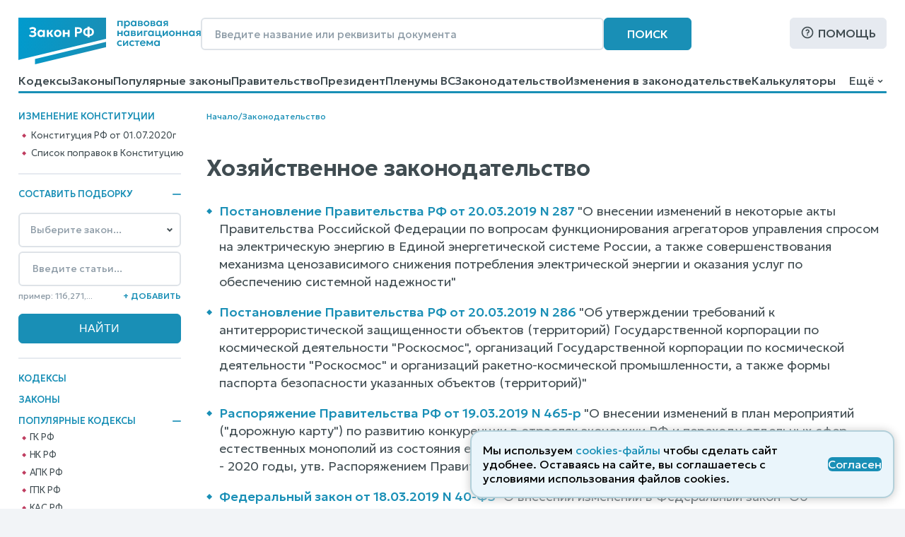

--- FILE ---
content_type: text/html; charset=utf-8
request_url: https://www.zakonrf.info/content/zakonodatelstvo/hozyaystvennoe/page130/
body_size: 12564
content:

<!DOCTYPE html>
<html lang="ru">
    <head>
        <script>
            let IS_BROWSER_MODERN = window.sessionStorage && document.documentElement.classList;

            function is_media_match(q) {
                var is_match = false;
                if ('matchMedia' in window) {
                    is_match = window.matchMedia(q).matches;
                }
                return is_match;
            }
        </script>

        <title>Хозяйственное законодательство, страница 130</title>
        <meta http-equiv="Content-Type" content="text/html; charset=utf-8" />
        <meta name="viewport" content="width=device-width, initial-scale=1" />
        
        <meta name="description" content="Нормативно-правовые акты по теме: Хозяйственное законодательство" />
        <link rel="canonical" href="https://www.zakonrf.info/content/zakonodatelstvo/hozyaystvennoe/" />
        
        <link href="/static/css/zakonrf.28e4b7acece9.css" rel="stylesheet" type="text/css" media="all" />

        <link rel="icon" type="image/png" href="/static/favicons/favicon-16x16.c19d82fcb196.png" sizes="16x16">
        <link rel="icon" type="image/png" href="/static/favicons/favicon-32x32.3f1773d3de7a.png" sizes="32x32">
        <link rel="icon" type="image/png" href="/static/favicons/favicon-48x48.9f67f958ebae.png" sizes="48x48">
        <link rel="shortcut icon" href="/static/favicons/favicon.a3fa37eab3b9.ico">
        <link type="image/png" sizes="96x96" rel="icon" href="/static/favicons/favicon-96x96.dd10a7c22a31.png">
        <link type="image/png" sizes="120x120" rel="icon" href="/static/favicons/favicon-120x120.3f05d1bdd28f.png">
        <link rel="apple-touch-icon" sizes="60x60" href="/static/favicons/apple-touch-icon-60x60.95a876ca3b01.png">
        <link rel="apple-touch-icon" sizes="76x76" href="/static/favicons/apple-touch-icon-76x76.5f4195ff4a71.png">
        <link rel="apple-touch-icon" sizes="120x120" href="/static/favicons/apple-touch-icon-120x120.56d1e2906133.png">
        <link rel="apple-touch-icon" sizes="152x152" href="/static/favicons/apple-touch-icon-152x152.878e2609c725.png">
        <link rel="apple-touch-icon" sizes="180x180" href="/static/favicons/apple-touch-icon-180x180.faab87baf753.png">
        <meta name="msapplication-TileColor" content="#ffffff">
        
        <meta name="msapplication-config" content="/static/favicons/browserconfig.e026565ee1f6.xml">
        <link rel="manifest" href="/static/favicons/site.7ccaadba3412.webmanifest">

        

        <script src="/static/js/zakonrf_before_load.31bfea9dfd04.js"></script>

        <script src="https://yastatic.net/pcode/adfox/loader.js" crossorigin="anonymous" async></script>

        

        <script>
            function isMobile() {
                let root_style = getComputedStyle(document.querySelector(":root"));
                return root_style.getPropertyValue("--is-mobile") === "1";

            }
        </script>
    </head>

    <body class="">

        

        <div class="site-wrapper">
            <div class="site">
                <div class="site__header">
                    
                        

<header class="site-header">
    <div class="site-header__line1">
        <div class="site-header__logo">
            


<a class="logo" href="/" title="На главную страницу">
    <img src="/static/images/logo2.bfecb6f2c25d.svg" width="258" height="66" alt="Логотип-ЗаконРФ">
</a>
        </div>
        <div class="site-header__search-box">
            <form class="search-box-full" method="get" action="/search/">
    <input class="base-input" type="search" name="search_phrase" placeholder="Введите название или реквизиты документа" value="" maxlength="100" size="50">
    <button class="base-button" type="submit">Поиск</button>
</form>
        </div>
        <div class="site-header__help">
            <a class="base-button base-button_light base-button_help" href="/help/">Помощь</a>
        </div>
    </div>
    <div class="site-header__line1_mobile">
        <div class="site-header__logo_mobile">
            


<a class="logo" href="/" title="На главную страницу">
    <img src="/static/images/logo2.bfecb6f2c25d.svg" width="258" height="66" alt="Логотип-ЗаконРФ">
</a>
        </div>
        <div class="site-header__search-box_mobile">
            <a class="mobile-button mobile-button_search" href="/search/" aria-label="Поиск"></a>
        </div>
        <div class="site-header__help_mobile">
            <a class="mobile-button mobile-button_help" href="/help/" aria-label="Помощь"></a>
        </div>
        <div class="site-header__law-collection_mobile">
            <button class="mobile-button mobile-button_law-collection" name="button_law_collection"></button>
        </div>
        <div class="site-header__mobile-menu">
            <button class="mobile-button mobile-button_mobile-menu" name="button_mobile_menu"></button>
        </div>
    </div>

    <div class="site-header__line2">
        <div id="site-header__top-menu" class="site-header__top-menu">
            

<nav class="top-menu"><ul><li class="l1"><a href="/content/view/kodeksy/"
                   title="Кодексы РФ - основной список">Кодексы</a></li><li class="l1"><a href="/content/view/zakony/"
                   title="Законы Российской Федерации">Законы</a></li><li class="l1"><a href="/content/view/popular-zakony/"
                   title="Популярные законы РФ">Популярные законы</a></li><li class="l1"><a href="/content/zakonodatelstvo/pravitelstvo-rf/"
                   title="Постановления и распоряжения Правительства Российской Федерации">Правительство</a></li><li class="l1"><a href="/content/zakonodatelstvo/prezident-rf/"
                   title="Указы и распоряжения Президента Российской Федерации">Президент</a></li><li class="l1"><a href="/content/zakonodatelstvo/plenum-verkhovnogo-suda-rf/"
                   title="Пленумы Верховного суда Российской Федерации">Пленумы ВС</a></li><li class="l1"><a href="/content/zakonodatelstvo/law-catalog/"
                   title="Законодательство Российской Федерации">Законодательство</a></li><li class="l1"><a href="/izmeneniya-v-zakonodatelstve/"
                   title="Изменения в законодательстве">Изменения в законодательстве</a></li><li class="l1"><a href="/kalkulyatory/"
                   title="">Калькуляторы</a></li><li class="l1"><a href="/articles/"
                   title="Справочные материалы">Справочные материалы</a></li><li class="l1"><a href="/dogovory/"
                   title="">Образцы договоров</a></li><li class="l1"><a href="/contact/"
                   title="Контактная информация">Контакты</a></li><li class="l1"><a href="/help/"
                   title="Помощь по работе с правовой поисковой системой">Помощь</a></li><li class="l1"><a href="/search/"
                   title="Поиск по документам">Поиск</a></li></ul></nav>
        </div>
        <div class="site-header__dropdown-menu-button">
            <button id="dropdown-menu-button" class="dropdown-menu-button">
                Ещё
            </button>
        </div>
        <div id="dropdown-menu" class="dropdown-menu"></div>
    </div>
    <div class="top-menu__hr-blue-line hr-blue-line">
        <div class="top-menu__hr-hover-line"></div>
    </div>
</header>


                    
                </div>

                <div class="site__sidebar sidebar">
                    
                        

                        <aside class="sidebar-box sidebar-box_delimiter sidebar-box__diff-links">
    <div class="sidebar-box__header">
        Изменение конституции
    </div>
    <nav class="vertical-menu">
        <ul class="vertical-menu__list-l2">
            <li class="l2">
                <a class="constitution__text-link" href="/konstitucia/">Конституция РФ от 01.07.2020г</a>
            </li>
            <li class="l2">
                <a class="constitution__changes-link" href="/izmeneniya-v-zakonodatelstve/izmenenie-konstitucia/">Cписок поправок в Конституцию</a>
            </li>
        </ul>
    </nav>
</aside>
                    

                    

<aside class="sidebar-box sidebar-box_delimiter law-collection-box law-collection-box_desktop">
    <div class="sidebar-box__header opening-item is-opened">
        <div>Составить подборку</div>
        <button type="button"></button>
    </div>
    <div class="sidebar-box__content law-collection-box__content">
        <form id="law-collection-box__form" class="law-collection-box__form" method="post" action="/law-collections/"><input type="hidden" name="csrfmiddlewaretoken" value="4Zne4EAoqINZtYVL2MgoS3l78iFWMQeV0XWoXOB1IMJptr0l19k7O18sJ1yBG0jX"><div class="law-collection-box__fieldset-list"><fieldset class="law-collection-box__fieldset"><select class="base-select law-collection-box__doc-select" name='doc_slug'><option value=''>Выберите закон...</option><option value="apk">АПК РФ</option><option value="gk">ГК РФ</option><option value="gpk">ГПК РФ</option><option value="kas">КАС РФ</option><option value="jk">ЖК РФ</option><option value="zk">ЗК РФ</option><option value="koap">КоАП РФ</option><option value="nk">НК РФ</option><option value="sk">СК РФ</option><option value="tk">ТК РФ</option><option value="uik">УИК РФ</option><option value="uk">УК РФ</option><option value="upk">УПК РФ</option><option value="budjetniy-kodeks">Бюджетный кодекс</option><option value="gradostroitelniy-kodeks">Градостроительный кодекс</option><option value="lesnoy-kodeks">Лесной кодекс</option><option value="tamozhenniy-kodeks">Таможенный кодекс</option><option value="vodniy-kodeks">Водный кодекс</option><option value="kvvt">Кодекс внутр. водного транспорта</option><option value="vozdushniy-kodeks">Воздушный кодекс</option><option value="">---------------</option><option value="konstitucia">Конституция РФ</option><option value="zozpp">ЗоЗПП (Права потребителей)</option><option value="zakon-o-personalnyh-dannyh">О персональных данных</option><option value="zakon-o-policii">Закон о Полиции</option><option value="zoboruzhii">Закон об Оружии</option><option value="zobosago">Закон об ОСАГО</option><option value="zoreklame">Закон о Рекламе</option><option value="zosvyazi">Закон о Связи</option><option value="zakon-ob-obrazovanii">Об образовании</option><option value="zakon-o-smi">Закон о СМИ</option><option value="pdd">ПДД РФ</option><option value="zakon-o-bankah">Закон о Банках</option><option value="zakon-o-bankrotstve">Закон о Банкротстве</option><option value="zakon-ob-ao">Закон об АО</option><option value="zakon-ob-ipoteke">Закон об Ипотеке</option><option value="zakon-ob-ispolnitelnom-proizvodstve">Об исполнительном производстве</option><option value="zakon-ob-ohrane-okr-sredy">Об охране окр. среды</option><option value="zakon-ob-ooo">Закон об ООО</option><option value="zakon-o-buhuchete">О бухгалтерском учете</option><option value="zakon-o-gossluzhbe">О системе госслужбы</option><option value="zakon-o-grazhdanstve">Закон о Гражданстве</option><option value="zakon-o-kkt">Закон о ККТ/ККМ</option><option value="zakon-o-licenzirovanii">О лицензировании</option><option value="zakon-o-pensiah">О трудовых пенсиях</option><option value="zakon-o-strahovyh-pensiah">О страховых пенсиях</option><option value="zakon-o-prokurature">Закон о Прокуратуре</option><option value="zakon-o-statuse-voennosluzhaschih">О статусе военнослужащих</option><option value="zakon-o-tehregulirovanii">О техрегулировании</option><option value="zakon-o-veteranah">Закон о Ветеранах</option><option value="zakon-voinskiy">О воинской службе</option><option value="zakon-nalog-imuschestvo-fizlic">О налогах на имущ. физ. лиц</option><option value="zakon-ob-alt-sluzhbe">Об альтернативной гр. службе</option><option value="zakon-ob-auditorskoy-deyatelnosti">Об аудиторской деятельности</option><option value="zakon-ob-obschestvennyh-obyedineniyah">Об общественных объединениях</option><option value="zakon-o-fermerskom-hozyaystve">О фермерском хозяйстве</option><option value="zakon-o-jnk">Закон о ЖНК</option><option value="zakon-o-nekommercheskih-organizaciyah">О некоммерческих организациях</option><option value="zakon-o-posobiyah-na-detey">О пособиях на детей</option><option value="zakon-o-soc-strahovanii">О социальном страховании</option><option value="zakon-o-strahovanii-vkladov">О страховании вкладов</option><option value="zakon-o-valutnom-kontrole">О валютном контроле</option><option value="zakon-o-vysshem-obrazovanii">О высшем образовании</option><option value="zakon-o-zemleustroystve">О землеустройстве</option><option value="zakon-o-nedrah">О недрах</option><option value="zakon-o-registracii-yurlic-ip">О госрегистрации юрлиц и ИП</option><option value="zakon-o-gosregistracii-prav-na-nedvizhimost">О госрегистрации прав на недвижимость</option><option value="zakon-o-pravovom-polozhenii-inostrancev">О правовом положении иностранцев</option><option value="zakon-o-pozharnoy-bezopasnosti">О пожарной безопасности</option><option value="zakon-o-razvitii-malsred-biznesa">О развитии малого и среднего предпринимательства</option><option value="zakon-o-legalizacii-prestupnyh-dohodov">О легализации (отмывании) преступных доходов</option><option value="zakon-o-sud-pristavah">О судебных приставах</option><option value="zakon-o-cennyh-bumagah">О рынке ценных бумаг</option><option value="zakon-o-socstrahovanii-na-proizvodstve">О соцстраховании на производстве</option><option value="zakon-o-zdorovye-grazhdan">О здоровье граждан в РФ</option></select><input class="base-input law-collection-box__st-input" name="element_nums" type="text" maxlength="255" value='' placeholder="Введите статьи..." /><div class="law-collection-box__controls law-collection-box__controls_del"><div><hr /></div><button class="law-collection-box__del-button" type="button">Удалить</button></div></fieldset></div><div class="law-collection-box__fieldset_etalon"><fieldset class="law-collection-box__fieldset"><select class="base-select law-collection-box__doc-select" name='doc_slug'><option value=''>Выберите закон...</option><option value="apk">АПК РФ</option><option value="gk">ГК РФ</option><option value="gpk">ГПК РФ</option><option value="kas">КАС РФ</option><option value="jk">ЖК РФ</option><option value="zk">ЗК РФ</option><option value="koap">КоАП РФ</option><option value="nk">НК РФ</option><option value="sk">СК РФ</option><option value="tk">ТК РФ</option><option value="uik">УИК РФ</option><option value="uk">УК РФ</option><option value="upk">УПК РФ</option><option value="budjetniy-kodeks">Бюджетный кодекс</option><option value="gradostroitelniy-kodeks">Градостроительный кодекс</option><option value="lesnoy-kodeks">Лесной кодекс</option><option value="tamozhenniy-kodeks">Таможенный кодекс</option><option value="vodniy-kodeks">Водный кодекс</option><option value="kvvt">Кодекс внутр. водного транспорта</option><option value="vozdushniy-kodeks">Воздушный кодекс</option><option value="">---------------</option><option value="konstitucia">Конституция РФ</option><option value="zozpp">ЗоЗПП (Права потребителей)</option><option value="zakon-o-personalnyh-dannyh">О персональных данных</option><option value="zakon-o-policii">Закон о Полиции</option><option value="zoboruzhii">Закон об Оружии</option><option value="zobosago">Закон об ОСАГО</option><option value="zoreklame">Закон о Рекламе</option><option value="zosvyazi">Закон о Связи</option><option value="zakon-ob-obrazovanii">Об образовании</option><option value="zakon-o-smi">Закон о СМИ</option><option value="pdd">ПДД РФ</option><option value="zakon-o-bankah">Закон о Банках</option><option value="zakon-o-bankrotstve">Закон о Банкротстве</option><option value="zakon-ob-ao">Закон об АО</option><option value="zakon-ob-ipoteke">Закон об Ипотеке</option><option value="zakon-ob-ispolnitelnom-proizvodstve">Об исполнительном производстве</option><option value="zakon-ob-ohrane-okr-sredy">Об охране окр. среды</option><option value="zakon-ob-ooo">Закон об ООО</option><option value="zakon-o-buhuchete">О бухгалтерском учете</option><option value="zakon-o-gossluzhbe">О системе госслужбы</option><option value="zakon-o-grazhdanstve">Закон о Гражданстве</option><option value="zakon-o-kkt">Закон о ККТ/ККМ</option><option value="zakon-o-licenzirovanii">О лицензировании</option><option value="zakon-o-pensiah">О трудовых пенсиях</option><option value="zakon-o-strahovyh-pensiah">О страховых пенсиях</option><option value="zakon-o-prokurature">Закон о Прокуратуре</option><option value="zakon-o-statuse-voennosluzhaschih">О статусе военнослужащих</option><option value="zakon-o-tehregulirovanii">О техрегулировании</option><option value="zakon-o-veteranah">Закон о Ветеранах</option><option value="zakon-voinskiy">О воинской службе</option><option value="zakon-nalog-imuschestvo-fizlic">О налогах на имущ. физ. лиц</option><option value="zakon-ob-alt-sluzhbe">Об альтернативной гр. службе</option><option value="zakon-ob-auditorskoy-deyatelnosti">Об аудиторской деятельности</option><option value="zakon-ob-obschestvennyh-obyedineniyah">Об общественных объединениях</option><option value="zakon-o-fermerskom-hozyaystve">О фермерском хозяйстве</option><option value="zakon-o-jnk">Закон о ЖНК</option><option value="zakon-o-nekommercheskih-organizaciyah">О некоммерческих организациях</option><option value="zakon-o-posobiyah-na-detey">О пособиях на детей</option><option value="zakon-o-soc-strahovanii">О социальном страховании</option><option value="zakon-o-strahovanii-vkladov">О страховании вкладов</option><option value="zakon-o-valutnom-kontrole">О валютном контроле</option><option value="zakon-o-vysshem-obrazovanii">О высшем образовании</option><option value="zakon-o-zemleustroystve">О землеустройстве</option><option value="zakon-o-nedrah">О недрах</option><option value="zakon-o-registracii-yurlic-ip">О госрегистрации юрлиц и ИП</option><option value="zakon-o-gosregistracii-prav-na-nedvizhimost">О госрегистрации прав на недвижимость</option><option value="zakon-o-pravovom-polozhenii-inostrancev">О правовом положении иностранцев</option><option value="zakon-o-pozharnoy-bezopasnosti">О пожарной безопасности</option><option value="zakon-o-razvitii-malsred-biznesa">О развитии малого и среднего предпринимательства</option><option value="zakon-o-legalizacii-prestupnyh-dohodov">О легализации (отмывании) преступных доходов</option><option value="zakon-o-sud-pristavah">О судебных приставах</option><option value="zakon-o-cennyh-bumagah">О рынке ценных бумаг</option><option value="zakon-o-socstrahovanii-na-proizvodstve">О соцстраховании на производстве</option><option value="zakon-o-zdorovye-grazhdan">О здоровье граждан в РФ</option></select><input class="base-input law-collection-box__st-input" name="element_nums" type="text" maxlength="255" value='' placeholder="Введите статьи..." /><div class="law-collection-box__controls law-collection-box__controls_del"><div><hr /></div><button class="law-collection-box__del-button" type="button">Удалить</button></div></fieldset></div><div class="law-collection-box__controls law-collection-box__controls_add"><div class="law-collection-box__help">пример: 116,271,...</div><button class="law-collection-box__add-button" type="button">+&nbsp;Добавить</button></div><div class="law-collection-box__submit"><input class="base-button" type="submit" value="Найти" /></div></form>
    </div>
</aside>



                    
                        
<nav class="left-menu vertical-menu"><ul class="vertical-menu__list-l1"><li  class="l1"><a href="/content/view/kodeksy/"
                                title="Кодексы РФ - основной список">Кодексы</a></li><li  class="l1"><a href="/content/view/zakony/"
                                title="Законы Российской Федерации">Законы</a></li><li  class="l1"><div class="opening-item is-opened"><a href="/content/view/popular-kodeksy/"
                                title="Популярные Кодексы РФ">Популярные Кодексы</a><button type="button"></button></div><ul class="vertical-menu__list-l2"><li  class="l2"><a href="/gk/"
                                       title="Гражданский кодекс Российской Федерации (действующая редакция)">ГК РФ</a></li><li  class="l2"><a href="/nk/"
                                       title="Налоговый кодекс Российской Федерации (действующая редакция)">НК РФ</a></li><li  class="l2"><a href="/apk/"
                                       title="Арбитражный процессуальный кодекс Российской Федерации (действующая редакция)">АПК РФ</a></li><li  class="l2"><a href="/gpk/"
                                       title="Гражданский процессуальный кодекс Российской Федерации (действующая редакция)">ГПК РФ</a></li><li  class="l2"><a href="/kas/"
                                       title="Кодекс административного судопроизводства Российской Федерации (действующая редакция)">КАС РФ</a></li><li  class="l2"><a href="/jk/"
                                       title="Жилищный кодекс Российской Федерации (действующая редакция)">ЖК РФ</a></li><li  class="l2"><a href="/zk/"
                                       title="Земельный кодекс Российской Федерации (действующая редакция)">ЗК РФ</a></li><li  class="l2"><a href="/koap/"
                                       title="Кодекс об административных правонарушениях Российской Федерации (действующая редакция)">КоАП РФ</a></li><li  class="l2"><a href="/sk/"
                                       title="Семейный кодекс Российской Федерации (действующая редакция)">СК РФ</a></li><li  class="l2"><a href="/tk/"
                                       title="Трудовой кодекс Российской Федерации (действующая редакция)">ТК РФ</a></li><li  class="l2"><a href="/uik/"
                                       title="Уголовно-исполнительный кодекс Российской Федерации (действующая редакция)">УИК РФ</a></li><li  class="l2"><a href="/uk/"
                                       title="Уголовный кодекс Российской Федерации (действующая редакция)">УК РФ</a></li><li  class="l2"><a href="/upk/"
                                       title="Уголовно-процессуальный кодекс Российской Федерации (действующая редакция)">УПК РФ</a></li><li  class="l2"><a href="/budjetniy-kodeks/"
                                       title="Бюджетный кодекс Российской Федерации (действующая редакция)">Бюджетный кодекс</a></li><li  class="l2"><a href="/gradostroitelniy-kodeks/"
                                       title="Градостроительный кодекс Российской Федерации (действующая редакция)">Градостроительный</a></li><li  class="l2"><a href="/lesnoy-kodeks/"
                                       title="Лесной кодекс Российской Федерации (действующая редакция)">Лесной кодекс</a></li></ul></li><li  class="l1"><div class="opening-item is-closed"><a href="/content/view/popular-zakony/"
                                title="Популярные законы РФ">Популярные законы</a><button type="button"></button></div><ul class="vertical-menu__list-l2"><li  class="l2"><a href="/konstitucia/"
                                       title="&quot;Конституция Российской Федерации&quot; (принята всенародным голосованием 12.12.1993 с изменениями, одобренными в ходе общероссийского голосования 01.07.2020)">Конституция РФ</a></li><li  class="l2"><a href="/zozpp/"
                                       title="Закон РФ от 07.02.1992 N 2300-1 (ред. от 08.08.2024) &quot;О защите прав потребителей&quot;">о Защите Прав Потребителей</a></li><li  class="l2"><a href="/zakon-o-policii/"
                                       title="Федеральный закон от 07.02.2011 N 3-ФЗ (ред. от 28.11.2025) &quot;О полиции&quot;">Закон о Полиции</a></li><li  class="l2"><a href="/zakon-o-personalnyh-dannyh/"
                                       title="Федеральный закон от 27.07.2006 N 152-ФЗ (ред. от 08.08.2024) &quot;О персональных данных&quot;">о Персональных данных</a></li><li  class="l2"><a href="/zoboruzhii/"
                                       title="Федеральный закон от 13.12.1996 N 150-ФЗ (ред. от 15.12.2025) &quot;Об оружии&quot;">Закон об Оружии</a></li><li  class="l2"><a href="/zobosago/"
                                       title="Федеральный закон от 25.04.2002 N 40-ФЗ (ред. от 03.02.2025) &quot;Об обязательном страховании гражданской ответственности владельцев транспортных средств&quot; (с изм. и доп., вступ. в силу с 01.03.2025)">Закон об ОСАГО</a></li><li  class="l2"><a href="/zoreklame/"
                                       title="Федеральный закон от 13.03.2006 N 38-ФЗ (ред. от 31.07.2025) &quot;О рекламе&quot;">Закон о Рекламе</a></li><li  class="l2"><a href="/zosvyazi/"
                                       title="Федеральный закон от 07.07.2003 N 126-ФЗ (ред. от 26.12.2024) &quot;О связи&quot; (с изм. и доп., вступ. в силу с 01.04.2025)">Закон о Связи</a></li><li  class="l2"><a href="/zakon-ob-obrazovanii-v-rf/"
                                       title="Федеральный закон от 29.12.2012 N 273-ФЗ (ред. от 29.12.2025) &quot;Об образовании в Российской Федерации&quot;">об Образовании в РФ</a></li><li  class="l2"><a href="/zakon-o-smi/"
                                       title="Закон РФ от 27.12.1991 N 2124-1 (ред. от 23.07.2025) &quot;О средствах массовой информации&quot;">Закон о СМИ</a></li><li  class="l2"><a href="/zakon-o-bankrotstve/"
                                       title="Федеральный закон от 26.10.2002 N 127-ФЗ (ред. от 26.12.2024) &quot;О несостоятельности (банкротстве)&quot; (с изм. и доп., вступ. в силу с 01.03.2025)">Закон о Банкротстве</a></li><li  class="l2"><a href="/zakon-o-grazhdanstve/"
                                       title="Федеральный закон от 31.05.2002 N 62-ФЗ (ред. от 28.12.2022) &quot;О гражданстве Российской Федерации&quot;">Закон о Гражданстве</a></li><li  class="l2"><a href="/pdd/"
                                       title="Постановление Правительства РФ от 23.10.1993 N 1090 (ред. от 31.12.2020) &quot;О Правилах дорожного движения&quot; (вместе с &quot;Основными положениями по допуску транспортных средств к эксплуатации и обязанности должностных лиц по обеспечению безопасности дорожного движения&quot;)">ПДД</a></li></ul></li><li  class="l1"><a href="/content/zakonodatelstvo/pravitelstvo-rf/"
                                title="Постановления и распоряжения Правительства Российской Федерации">Правительство</a></li><li  class="l1"><a href="/content/zakonodatelstvo/prezident-rf/"
                                title="Указы и распоряжения Президента Российской Федерации">Президент</a></li><li  class="l1"><a href="/izmeneniya-v-zakonodatelstve/"
                                title="Изменения в законодательстве">Изменения в законодательстве</a></li><li  class="l1"><a href="/content/zakonodatelstvo/plenum-verkhovnogo-suda-rf/"
                                title="Пленумы Верховного суда Российской Федерации">Пленумы ВС</a></li><li  class="l1"><a href="/kalkulyatory/"
                                title="">Правовые калькуляторы</a></li><li  class="l1"><a href="/articles/"
                                title="Справочные материалы">Справочные материалы</a></li><li  class="l1"><a href="/dogovory/"
                                title="">Образцы договоров</a></li><li  class="l1 has-active-child"><div class="opening-item is-opened"><a href="/content/zakonodatelstvo/law-catalog/"
                                title="Законодательство Российской Федерации">Законодательство</a><button type="button"></button></div><ul class="vertical-menu__list-l2"><li  class="l2"><a href="/content/zakonodatelstvo/administrativnoe/"
                                       title="Административное законодательство">Административное</a></li><li  class="l2"><a href="/content/zakonodatelstvo/byudjetnoe/"
                                       title="Бюджетное законодательство">Бюджетное законодательство</a></li><li  class="l2"><a href="/content/zakonodatelstvo/v-sfere-zdravoohraneniya/"
                                       title="Законодательство в сфере здравоохранения">В сфере здравоохранения</a></li><li  class="l2"><a href="/content/zakonodatelstvo/v-sfere-informatizacii/"
                                       title="Законодательство в сфере информатизации">В сфере информатизации</a></li><li  class="l2"><a href="/content/zakonodatelstvo/v-sfere-notariata-advakatury/"
                                       title="Законодательство в сфере нотариата и адвокатуры">В сфере нотариата и адвокатуры</a></li><li  class="l2"><a href="/content/zakonodatelstvo/v-sfere-oborony/"
                                       title="Законодательство в сфере обороны">В сфере обороны</a></li><li  class="l2"><a href="/content/zakonodatelstvo/zhilischnoe/"
                                       title="Жилищное законодательство">Жилищное законодательство</a></li><li  class="l2"><a href="/content/zakonodatelstvo/investicionnoe/"
                                       title="Инвестиционное законодательство">Инвестиционное законодательство</a></li><li  class="l2"><a href="/content/zakonodatelstvo/nalogovoe/"
                                       title="Налоговое законодательство">Налоговое законодательство</a></li><li  class="l2"><a href="/content/zakonodatelstvo/o-bankah/"
                                       title="Законодательство о банках и банковской деятельности">О банках и банковской деятельности</a></li><li  class="l2"><a href="/content/zakonodatelstvo/o-bankrotstve/"
                                       title="Законодательство о банкротстве">О банкротстве</a></li><li  class="l2"><a href="/content/zakonodatelstvo/ob-obrazovanii/"
                                       title="Законодательство об образовании">Об образовании</a></li><li  class="l2"><a href="/content/zakonodatelstvo/o-vyborah/"
                                       title="Законодательство о выборах">О выборах</a></li><li  class="l2"><a href="/content/zakonodatelstvo/o-grazhdanstve-migracii/"
                                       title="Законодательство о гражданстве и миграции">О гражданстве и миграции</a></li><li  class="l2"><a href="/content/zakonodatelstvo/o-dogovorah-obyazatelstvah/"
                                       title="Законодательство о договорах и обязательствах">О договорах и обязательствах</a></li><li  class="l2"><a href="/content/zakonodatelstvo/o-prave-sobstvennosti/"
                                       title="Законодательство о праве собственности">О праве собственности</a></li><li  class="l2"><a href="/content/zakonodatelstvo/o-rynke-cennyh-bumag/"
                                       title="Законодательство о рынке ценных бумаг">О рынке ценных бумаг</a></li><li  class="l2"><a href="/content/zakonodatelstvo/o-torgovle/"
                                       title="Законодательство о торговле">О торговле</a></li><li  class="l2"><a href="/content/zakonodatelstvo/o-yurlicah/"
                                       title="Законодательство о юридических лицах">О юридических лицах</a></li><li  class="l2"><a href="/content/zakonodatelstvo/pensionnoe/"
                                       title="Пенсионное законодательство">Пенсионное законодательство</a></li><li  class="l2"><a href="/content/zakonodatelstvo/po-buhuchetu/"
                                       title="Законодательство по бухгалтерскому учету">По бухгалтерскому учету</a></li><li  class="l2"><a href="/content/zakonodatelstvo/po-valyutnomu-kontrolyu/"
                                       title="Законодательство по валютному контролю">По валютному контролю</a></li><li  class="l2"><a href="/content/zakonodatelstvo/po-gosupravleniyu/"
                                       title="Законодательство по государственному управлению">По государственному управлению</a></li><li  class="l2"><a href="/content/zakonodatelstvo/po-obschestvennym-organizaciyam/"
                                       title="Законодательство по общественным организациям">По общественным организациям</a></li><li  class="l2"><a href="/content/zakonodatelstvo/po-ohrane-okruzhayuschey-stredy/"
                                       title="Законодательство по охране окружающей среды">По охране окружающей среды</a></li><li  class="l2"><a href="/content/zakonodatelstvo/po-ohrane-pravoporyadka/"
                                       title="Законодательство по охране правопорядка">По охране правопорядка</a></li><li  class="l2"><a href="/content/zakonodatelstvo/semeynoe/"
                                       title="Семейное законодательство">Семейное законодательство</a></li><li  class="l2"><a href="/content/zakonodatelstvo/sudebnoe/"
                                       title="Судебное законодательство">Судебное законодательство</a></li><li  class="l2"><a href="/content/zakonodatelstvo/tamozhennoe/"
                                       title="Таможенное законодательство">Таможенное законодательство</a></li><li  class="l2"><a href="/content/zakonodatelstvo/transportnoe/"
                                       title="Транспортное законодательство">Транспортное законодательство</a></li><li  class="l2"><a href="/content/zakonodatelstvo/trudovoe/"
                                       title="Трудовое законодательство">Трудовое законодательство</a></li><li  class="l2"><a href="/content/zakonodatelstvo/ugolovnoe/"
                                       title="Уголовное законодательство">Уголовное законодательство</a></li><li  class="l2 is-active"><a href="/content/zakonodatelstvo/hozyaystvennoe/"
                                       title="Хозяйственное законодательство">Хозяйственное законодательство</a></li></ul></li><li  class="l1"><!--noindex--><a href="/vsud/" rel="nofollow"
                                title="Верховный суд Российской Федерации">Верховный суд</a><!--/noindex--></li><li  class="l1"><!--noindex--><a href="/arbsud/" rel="nofollow"
                                title="Арбитражные суды Российской Федерации">Арбитражные суды</a><!--/noindex--></li><li  class="l1"><!--noindex--><a href="/gorsud/" rel="nofollow"
                                title="Суды общей юрисдикции Российской Федерации">Суды общей юрисдикции</a><!--/noindex--></li><li  class="l1"><!--noindex--><a href="/mirsud/" rel="nofollow"
                                title="Участки мировых судей Российской Федерации">Участки мировых судей</a><!--/noindex--></li></ul></nav>

                    

                    <aside class="sidebar-box ads adfox-left">
    <div id="adfox_161286933236012540"></div>
    <script>
        if (! is_media_match("only all and (max-width: 1150px)")) {
                (function(w, n) {
                    w[n] = w[n] || [];
                    w[n].push([{
                        ownerId: 319856,
                        containerId: 'adfox_161286933236012540',
                        params: {
                            pp: 'g',
                            ps: 'etho',
                            p2: 'hchn'
                        }
                    }, ['desktop', 'tablet', 'phone'], {
                        tabletWidth: 830,
                        phoneWidth: 480,
                        isAutoReloads: false
                    }]);
                })(window, 'adfoxAsyncParamsAdaptive');
        }
    </script>
</aside>


                </div>

                <div class="site__content">
                    
                        
                            
                                <div class="site__breadcrumbs">
                                    <div class="breadcrumbs">
    
        
        <a href="/" title="Кодексы и Законы Российской Федерации">Начало</a>
    
        
            <div class="breadcrumbs__delimiter">/</div>
        
        <a href="/content/zakonodatelstvo/law-catalog/" title="Законодательство Российской Федерации">Законодательство</a>
    
</div>

                                </div>
                                
                            
                        
                    

                    
                        <aside class="ads ads__under-header adfox-top">
    <div id="adfox_166073204192398131" style="max-height:125px; overflow: hidden;"></div>
    <script>
            (function(w, n) {
                w[n] = w[n] || [];
                w[n].push([{
                    ownerId: 319856,
                    containerId: 'adfox_166073204192398131',
                    params: {
                        p1: 'crzqr',
                        p2: 'hllb',
                        pfc: 'dydzm',
                        pfb: 'kulkf'
                    }
                }, ['desktop', 'tablet', 'phone'], {
                    tabletWidth: 830,
                    phoneWidth: 480,
                    isAutoReloads: false
                }]);
            })(window, 'adfoxAsyncParamsAdaptive');
    </script>
</aside>

                    

                    <main>
                        
    <article class="law-dir">
        <header>
            


            <h1 class="law-doc__h1">Хозяйственное законодательство</h1>
            


        </header>

        <ul class="law-dir__list law-dir-list">
            
                <li class="law-dir-list__item">
                    <span class="law-dir-list__item-title-part1">
                        <a href="/postanovlenie-pravitelstvo-rf-287-20032019/">Постановление Правительства РФ от 20.03.2019 N 287</a>
                    </span>
                    <span class="law-dir-list__item-title-part2">
                        &quot;О внесении изменений в некоторые акты Правительства Российской Федерации по вопросам функционирования агрегаторов управления спросом на электрическую энергию в Единой энергетической системе России, а также совершенствования механизма ценозависимого снижения потребления электрической энергии и оказания услуг по обеспечению системной надежности&quot;
                    </span>
                </li>
            
                <li class="law-dir-list__item">
                    <span class="law-dir-list__item-title-part1">
                        <a href="/postanovlenie-pravitelstvo-rf-286-20032019/">Постановление Правительства РФ от 20.03.2019 N 286</a>
                    </span>
                    <span class="law-dir-list__item-title-part2">
                        &quot;Об утверждении требований к антитеррористической защищенности объектов (территорий) Государственной корпорации по космической деятельности &quot;Роскосмос&quot;, организаций Государственной корпорации по космической деятельности &quot;Роскосмос&quot; и организаций ракетно-космической промышленности, а также формы паспорта безопасности указанных объектов (территорий)&quot;
                    </span>
                </li>
            
                <li class="law-dir-list__item">
                    <span class="law-dir-list__item-title-part1">
                        <a href="/rasporiazhenie-pravitelstvo-rf-465-r-19032019/">Распоряжение Правительства РФ от 19.03.2019 N 465-р</a>
                    </span>
                    <span class="law-dir-list__item-title-part2">
                        &quot;О внесении изменений в план мероприятий (&quot;дорожную карту&quot;) по развитию конкуренции в отраслях экономики РФ и переходу отдельных сфер естественных монополий из состояния естественной монополии в состояние конкурентного рынка на 2018 - 2020 годы, утв. Распоряжением Правительства РФ от 16.08.2018 N 1697-р&quot;
                    </span>
                </li>
            
                <li class="law-dir-list__item">
                    <span class="law-dir-list__item-title-part1">
                        <a href="/doc-35661016/">Федеральный закон от 18.03.2019 N 40-ФЗ</a>
                    </span>
                    <span class="law-dir-list__item-title-part2">
                        &quot;О внесении изменений в Федеральный закон &quot;Об использовании атомной энергии&quot;
                    </span>
                </li>
            
                <li class="law-dir-list__item">
                    <span class="law-dir-list__item-title-part1">
                        <a href="/postanovlenie-pravitelstvo-rf-275-16032019/">Постановление Правительства РФ от 16.03.2019 N 275</a>
                    </span>
                    <span class="law-dir-list__item-title-part2">
                        &quot;Об утверждении Правил обработки, систематизации, анализа и использования информации, содержащейся в энергетических паспортах, отчетах о проведении энергетических обследований и декларациях о потреблении энергетических ресурсов, и о признании утратившим силу постановления Правительства Российской Федерации от 25 января 2011 г. N 19&quot;
                    </span>
                </li>
            
                <li class="law-dir-list__item">
                    <span class="law-dir-list__item-title-part1">
                        <a href="/postanovlenie-pravitelstvo-rf-276-16032019/">Постановление Правительства РФ от 16.03.2019 N 276</a>
                    </span>
                    <span class="law-dir-list__item-title-part2">
                        &quot;О внесении изменений в некоторые акты Правительства Российской Федерации по вопросам разработки и утверждения схем теплоснабжения в ценовых зонах теплоснабжения&quot;
                    </span>
                </li>
            
                <li class="law-dir-list__item">
                    <span class="law-dir-list__item-title-part1">
                        <a href="/postanovlenie-pravitelstvo-rf-259-13032019/">Постановление Правительства РФ от 13.03.2019 N 259</a>
                    </span>
                    <span class="law-dir-list__item-title-part2">
                        &quot;О внесении изменений в пункт 5 постановления Правительства Российской Федерации от 26 декабря 2018 г. N 1683 и признании утратившими силу некоторых актов Правительства Российской Федерации&quot;
                    </span>
                </li>
            
                <li class="law-dir-list__item">
                    <span class="law-dir-list__item-title-part1">
                        <a href="/ukaz-prezident-rf-96-11032019/">Указ Президента РФ от 11.03.2019 N 96</a>
                    </span>
                    <span class="law-dir-list__item-title-part2">
                        &quot;О реорганизации федеральных государственных унитарных предприятий&quot;
                    </span>
                </li>
            
                <li class="law-dir-list__item">
                    <span class="law-dir-list__item-title-part1">
                        <a href="/postanovlenie-pravitelstvo-rf-256-09032019/">Постановление Правительства РФ от 09.03.2019 N 256</a>
                    </span>
                    <span class="law-dir-list__item-title-part2">
                        &quot;О внесении изменений в постановление Правительства Российской Федерации от 29 декабря 2011 г. N 1178 и признании утратившими силу некоторых актов Правительства Российской Федерации&quot;
                    </span>
                </li>
            
                <li class="law-dir-list__item">
                    <span class="law-dir-list__item-title-part1">
                        <a href="/postanovlenie-pravitelstvo-rf-243-07032019/">Постановление Правительства РФ от 07.03.2019 N 243</a>
                    </span>
                    <span class="law-dir-list__item-title-part2">
                        &quot;О внесении изменений в постановление Правительства Российской Федерации от 24 июля 2017 г. N 872&quot;
                    </span>
                </li>
            
                <li class="law-dir-list__item">
                    <span class="law-dir-list__item-title-part1">
                        <a href="/doc-35647007/">Федеральный закон от 06.03.2019 N 22-ФЗ</a>
                    </span>
                    <span class="law-dir-list__item-title-part2">
                        &quot;О внесении изменений в статью 45 Федерального закона &quot;О кадастровой деятельности&quot;
                    </span>
                </li>
            
                <li class="law-dir-list__item">
                    <span class="law-dir-list__item-title-part1">
                        <a href="/postanovlenie-pravitelstvo-rf-236-02032019/">Постановление Правительства РФ от 02.03.2019 N 236</a>
                    </span>
                    <span class="law-dir-list__item-title-part2">
                        &quot;О внесении изменений в государственную программу Российской Федерации &quot;Энергоэффективность и развитие энергетики&quot;
                    </span>
                </li>
            
                <li class="law-dir-list__item">
                    <span class="law-dir-list__item-title-part1">
                        <a href="/postanovlenie-pravitelstvo-rf-232-02032019/">Постановление Правительства РФ от 02.03.2019 N 232</a>
                    </span>
                    <span class="law-dir-list__item-title-part2">
                        &quot;О внесении изменений в перечень категорий граждан, которые могут быть приняты в члены жилищно-строительных кооперативов, создаваемых в соответствии с отдельными Федеральными законами, и оснований включения указанных граждан, а также граждан, имеющих 3 и более детей, в списки граждан, имеющих право быть принятыми в члены таких кооперативов&quot;
                    </span>
                </li>
            
                <li class="law-dir-list__item">
                    <span class="law-dir-list__item-title-part1">
                        <a href="/postanovlenie-pravitelstvo-rf-227-02032019/">Постановление Правительства РФ от 02.03.2019 N 227</a>
                    </span>
                    <span class="law-dir-list__item-title-part2">
                        &quot;О внесении изменений в приложение к Правилам полного и (или) частичного ограничения режима потребления электрической энергии&quot;
                    </span>
                </li>
            
                <li class="law-dir-list__item">
                    <span class="law-dir-list__item-title-part1">
                        <a href="/rasporiazhenie-pravitelstvo-rf-348-r-28022019/">Распоряжение Правительства РФ от 28.02.2019 N 348-р</a>
                    </span>
                    <span class="law-dir-list__item-title-part2">
                        &quot;Об утверждении плана мероприятий (дорожной карты) по развитию нефтегазохимического комплекса в Российской Федерации до 2025 года&quot; (вместе с &quot;Планом мероприятий (&quot;дорожной картой&quot;) по развитию нефтегазохимического комплекса в Российской Федерации на период до 2025 года&quot;)
                    </span>
                </li>
            
                <li class="law-dir-list__item">
                    <span class="law-dir-list__item-title-part1">
                        <a href="/postanovlenie-pravitelstvo-rf-201-28022019/">Постановление Правительства РФ от 28.02.2019 N 201</a>
                    </span>
                    <span class="law-dir-list__item-title-part2">
                        &quot;Об утверждении Правил формирования перечня спиртосодержащих лекарственных препаратов, на деятельность по производству, изготовлению и (или) обороту которых не распространяется действие Федерального закона &quot;О государственном регулировании производства и оборота этилового спирта, алкогольной и спиртосодержащей продукции и об ограничении потребления (распития) алкогольной продукции&quot;
                    </span>
                </li>
            
                <li class="law-dir-list__item">
                    <span class="law-dir-list__item-title-part1">
                        <a href="/postanovlenie-pravitelstvo-rf-224-28022019/">Постановление Правительства РФ от 28.02.2019 N 224</a>
                    </span>
                    <span class="law-dir-list__item-title-part2">
                        &quot;Об утверждении Правил маркировки средствами идентификации табачной и никотинсодержащей продукции и организации прослеживаемости табачной и никотинсодержащей продукции и сырья для производства такой продукции, а также об особенностях внедрения государственной информационной системы мониторинга за оборотом товаров, подлежащих обязательной маркировке средствами идентификации, в отношении табачной и никотинсодержащей продукции&quot;
                    </span>
                </li>
            
                <li class="law-dir-list__item">
                    <span class="law-dir-list__item-title-part1">
                        <a href="/postanovlenie-pravitelstvo-rf-211-28022019/">Постановление Правительства РФ от 28.02.2019 N 211</a>
                    </span>
                    <span class="law-dir-list__item-title-part2">
                        &quot;О внесении изменений в Положение о рассмотрении заявок на получение права пользования недрами для разведки и добычи полезных ископаемых или для геологического изучения недр, разведки и добычи полезных ископаемых, осуществляемых по совмещенной лицензии, на предоставляемых в пользование без проведения аукционов участке недр федерального значения континентального шельфа Российской Федерации, участке недр федерального значения, расположенном на территории Российской Федерации и простирающемся на ее континентальный шельф, участке недр федерального значения, содержащем газ&quot;
                    </span>
                </li>
            
                <li class="law-dir-list__item">
                    <span class="law-dir-list__item-title-part1">
                        <a href="/postanovlenie-pravitelstvo-rf-213-28022019/">Постановление Правительства РФ от 28.02.2019 N 213</a>
                    </span>
                    <span class="law-dir-list__item-title-part2">
                        &quot;О внесении изменений в Правила расчета средних за истекший налоговый период цен на соответствующие виды углеводородного сырья, добытые на новом морском месторождении углеводородного сырья&quot;
                    </span>
                </li>
            
                <li class="law-dir-list__item">
                    <span class="law-dir-list__item-title-part1">
                        <a href="/postanovlenie-pravitelstvo-rf-210-28022019/">Постановление Правительства РФ от 28.02.2019 N 210</a>
                    </span>
                    <span class="law-dir-list__item-title-part2">
                        &quot;О внесении изменений в некоторые акты Правительства Российской Федерации&quot;
                    </span>
                </li>
            
        </ul>

        

    <div class="pagination">
        
            <a class="pagination__item pagination__item_arrow" href="/content/zakonodatelstvo/hozyaystvennoe/" title="[Первая]">&laquo;</a>
            <a class="pagination__item pagination__item_arrow" href="/content/zakonodatelstvo/hozyaystvennoe/page129/" title="[Предыдущая]">&lsaquo;</a>
        
        
        
            
                <a class="pagination__item" href="/content/zakonodatelstvo/hozyaystvennoe/">1</a>
            
        
            
                <span class="pagination__item">…</span>
            
        
            
                <a class="pagination__item" href="/content/zakonodatelstvo/hozyaystvennoe/page128/">128</a>
            
        
            
                <a class="pagination__item" href="/content/zakonodatelstvo/hozyaystvennoe/page129/">129</a>
            
        
            
                <span class="pagination__item pagination__item_active">130</span>
            
        
            
                <a class="pagination__item" href="/content/zakonodatelstvo/hozyaystvennoe/page131/">131</a>
            
        
            
                <a class="pagination__item" href="/content/zakonodatelstvo/hozyaystvennoe/page132/">132</a>
            
        
            
                <span class="pagination__item">…</span>
            
        
            
                <a class="pagination__item" href="/content/zakonodatelstvo/hozyaystvennoe/page183/">183</a>
            
        
        
        
            <a class="pagination__item pagination__item_arrow" href="/content/zakonodatelstvo/hozyaystvennoe/page131/" title="[Следующая]">&rsaquo;</a>
            <a class="pagination__item pagination__item_arrow pagination__item_last" href="/content/zakonodatelstvo/hozyaystvennoe/page183/" title="[Последняя]">&raquo;</a>
        
        
            <a class="pagination__next base-button base-button_light" href="/content/zakonodatelstvo/hozyaystvennoe/page131/">Следующая страница</a>
        
    </div>


        


    </article>

    <div id="under-law-region">
        

    </div>

                    </main>

                    
                        <aside class="ads ads__under-content ad-468x60-bottom1">
    <!-- Yandex.RTB R-A-125348-6 -->
    <div id="yandex_rtb_R-A-125348-6"></div>
    <script type="text/javascript">
        (function(w, d, n, s, t) {
            w[n] = w[n] || [];
            w[n].push(function() {
                Ya.Context.AdvManager.render({
                    blockId: "R-A-125348-6",
                    renderTo: "yandex_rtb_R-A-125348-6",
                    async: true
                });
            });
            t = d.getElementsByTagName("script")[0];
            s = d.createElement("script");
            s.type = "text/javascript";
            s.src = "//an.yandex.ru/system/context.js";
            s.async = true;
            t.parentNode.insertBefore(s, t);
        })(this, this.document, "yandexContextAsyncCallbacks");
    </script>
</aside>

                    
                </div>
            </div>

            <div class="site__footer">
                

<footer class="site-footer">
    <div class="site-footer__logo">
        


<a class="logo logo_footer" href="/" title="На главную страницу">
    <img src="/static/images/logo2.bfecb6f2c25d.svg" width="258" height="66" alt="Логотип-ЗаконРФ">
</a>
    </div>
    <div class="site-footer__menu">
        

<nav class="footer-menu  footer-menu_columns-2"><ul><li class="l1"><a href="/content/view/kodeksy/"
                   title="Кодексы РФ - основной список">Кодексы</a></li><li class="l1"><a href="/content/view/zakony/"
                   title="Законы Российской Федерации">Законы</a></li><li class="l1"><a href="/content/view/popular-zakony/"
                   title="Популярные законы РФ">Популярные законы</a></li><li class="l1"><a href="/content/zakonodatelstvo/pravitelstvo-rf/"
                   title="Постановления и распоряжения Правительства Российской Федерации">Правительство</a></li><li class="l1"><a href="/content/zakonodatelstvo/prezident-rf/"
                   title="Указы и распоряжения Президента Российской Федерации">Президент</a></li><li class="l1"><a href="/content/zakonodatelstvo/plenum-verkhovnogo-suda-rf/"
                   title="Пленумы Верховного суда Российской Федерации">Пленумы ВС</a></li><li class="l1"><a href="/content/zakonodatelstvo/law-catalog/"
                   title="Законодательство Российской Федерации">Законодательство</a></li><li class="l1"><a href="/izmeneniya-v-zakonodatelstve/"
                   title="Изменения в законодательстве">Изменения в законодательстве</a></li><li class="l1"><a href="/kalkulyatory/"
                   title="">Калькуляторы</a></li><li class="l1"><a href="/articles/"
                   title="Справочные материалы">Справочные материалы</a></li><li class="l1"><a href="/dogovory/"
                   title="">Образцы договоров</a></li><li class="l1"><a href="/contact/"
                   title="Контактная информация">Контакты</a></li><li class="l1"><a href="/help/"
                   title="Помощь по работе с правовой поисковой системой">Помощь</a></li><li class="l1"><a href="/search/"
                   title="Поиск по документам">Поиск</a></li></ul></nav>
    </div>
    <div class="site-footer__links">
        <nav class="footer-menu footer-menu_columns-1">
            <ul>
                <li class="l1">
                    <a href="/">Правовой навигационный сервис по законодательству РФ</a>
                </li>
                <li class="l1">
                    <a href="/politika-operatora-v-otnoshenii-obrabotki-personalnyh-dannyh/">Политика по обработке персональных данных</a>
                </li>
                <li class="l1">
                    <a href="/politika-cookies/">Политика использования cookies</a>
                </li>
                <li class="l1">
                    <a href="/">Кодексы и Законы Российской Федерации 2007-2026</a>
                </li>
                <li class="l1 site-footer__brand">
                    <a href="/">© ZAKONRF.INFO</a>
                </li>
            </ul>
        </nav>
    </div>
</footer>
            </div>
        </div>

        



<div class="mobile-menu-wrapper opening-window-wrapper opening-window-wrapper_mobile">
    <aside class="mobile-menu opening-window opening-window_mobile">
        <div class="opening-window__header-wrapper opening-window__header-wrapper_mobile">
            <div class="mobile-menu__header_mobile opening-window__header opening-window__header_mobile">
                


<a class="logo" href="/" title="На главную страницу">
    <img src="/static/images/logo2.bfecb6f2c25d.svg" width="258" height="66" alt="Логотип-ЗаконРФ">
</a>
            </div>
            <button class="opening-window__close-button opening-window__close-button_mobile" type="button"></button>
        </div>

        <div class="opening-window__content">
            

            
            <div class="mobile-menu__section mobile-menu__left-menu">
                
            </div>
        </div>

        <p>&nbsp;</p><p>&nbsp;</p><p>&nbsp;</p> 
    </aside>
</div>

<script>
    copyLeftMenuToMobile();
</script>

        





<div class="law-collection-box-wrapper_mobile opening-window-wrapper opening-window-wrapper_mobile">
    <aside class="law-collection-box law-collection-box_mobile opening-window opening-window_mobile">
        <div class="opening-window__header-wrapper opening-window__header-wrapper_mobile">
            <div class="law-collection-box__header_mobile opening-window__header opening-window__header_mobile">Составить подборку</div>
            <button class="opening-window__close-button opening-window__close-button_mobile" type="button"></button>
        </div>
        <div class="law-collection-box__content opening-window__content">
            
        </div>
        <p>&nbsp;</p><p>&nbsp;</p><p>&nbsp;</p> 
    </aside>
</div>

<script>
    moveLawCollectionForm();
</script>

        <div class="counters">

    <!-- Yandex.Metrika counter -->
    <script type="text/javascript" >
        (function (d, w, c) {
            (w[c] = w[c] || []).push(function() {
                try {
                    w.yaCounter23665552 = new Ya.Metrika({
                        id:23665552,
                        clickmap:true,
                        trackLinks:true,
                        accurateTrackBounce:true,
                        webvisor:true
                    });
                } catch(e) { }
            });

            var n = d.getElementsByTagName("script")[0],
                s = d.createElement("script"),
                f = function () { n.parentNode.insertBefore(s, n); };
            s.type = "text/javascript";
            s.async = true;
            s.src = "https://mc.yandex.ru/metrika/watch.js";

            if (w.opera == "[object Opera]") {
                d.addEventListener("DOMContentLoaded", f, false);
            } else { f(); }
        })(document, window, "yandex_metrika_callbacks");
    </script>
    <noscript><div><img src="https://mc.yandex.ru/watch/23665552" style="position:absolute; left:-9999px;" alt="" /></div></noscript>
    <!-- /Yandex.Metrika counter -->

    
</div>
        <div class="cookies">
    <div class="cookies__body">
        Мы используем <a href="/politika-cookies/">cookies-файлы</a> чтобы сделать сайт удобнее. Оставаясь на сайте, вы соглашаетесь с условиями использования файлов cооkies.
    </div>
    <button type="submit">Согласен</button>
</div>


        

        <script src="/static/js/htmx.min.48e021f096c4.js"></script>
        <script src="/static/js/zakonrf_after_load.fb1bcfe7b05a.js"></script>
        

    </body>

</html>


--- FILE ---
content_type: image/svg+xml
request_url: https://www.zakonrf.info/static/images/icons/ul-romb2.cc79a2d1aa95.svg
body_size: 20
content:
<svg width="8" height="8" viewBox="0 0 8 8" fill="none" xmlns="http://www.w3.org/2000/svg">
<path d="M0 4L4 0L8 4L4 8L0 4Z" fill="#198FB6"/>
</svg>
